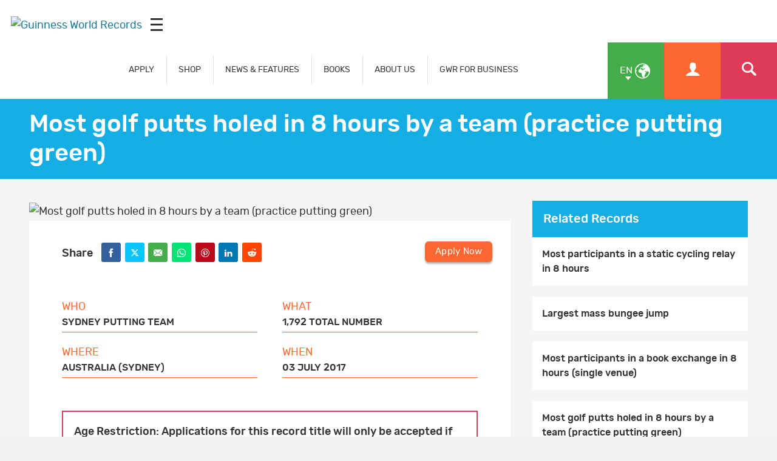

--- FILE ---
content_type: text/html; charset=UTF-8
request_url: https://www.guinnessworldrecords.com/world-records/414151-most-golf-putts-holed-in-8-hours-by-a-team-practice-putting-green
body_size: 5475
content:
<!-- DO NOT MODIFY CODE ABOVE THIS LINE --><!doctype html>
<html class="en
" lang="en
" dir="ltr
">
	<head>
		<meta charset="utf-8"/>
		<meta name="viewport" content="width=device-width, initial-scale=1.0"/>		
		<!-- Site verifications -->
		<meta name="google-site-verification" content="irk8FeuX7Hz2VF1569MgnT2dXB6ybt1q1QfotE7fy1s"/>
		<meta name="msvalidate.01" content="7ABA65E49503A108DB7C73CE70981E65"/>
		<meta name="baidu-site-verification" content="EwxLBnxvsv"/>
		<meta name="baidu-site-verification" content="YXrbQK1b11"/>
		<meta property="fb:moderator" content="653485901"/>
		<meta property="fb:app_id" content="236154369733027"/>
		<meta property="fb:pages" content="6732359031"/>
    <meta name="twitter:card" content="summary_large_image"/>
		<meta name="twitter:site" content="@gwr"/>
    <meta name="robots" content="max-image-preview:large"/>
		
		<!-- Icons -->
    <link rel="icon" href="/images/favicon.ico?v=3"/>
		<link rel="shortcut icon" href="/images/favicon.ico?v=3"/>
		<link rel="apple-touch-icon" href="/images/apple-touch-icon-precomposed.png?v=3"/>
		
		<link rel="stylesheet" href="/css/main.min.css" media="all"/>
    
   <title>Most golf putts holed in 8 hours by a team (practice putting green) | Guinness World Records</title>

<meta property="og:title" content="Most golf putts holed in 8 hours by a team (practice putting green)"/>

<meta property="og:url" content="https://www.guinnessworldrecords.com/world-records/414151-most-golf-putts-holed-in-8-hours-by-a-team-practice-putting-green.html"/>

<meta property="og:site_name" content="Guinness World Records"/>


<meta name="title" content="Most golf putts holed in 8 hours by a team (practice putting green)"/>
<meta name="description" content="This record is for the most golf putts in 8 hours on a practice putting green. This record is for a team of unlimited size. This record is measured by the number of successful putts within the time frame. For the purpose of this record a golf putt is the action of striking a ball once with a putter so the ball travels into the hole."/>
<meta name="keywords" content="Mass participation,8 hours,Golf"/>
<meta name="robots" content=""/>

  
		
	</head>
	
	
	<body class="en
" dir="ltr
">
    
     <div id="header-mpu"></div><header class="header " id="header"><div class="logo">  <a href="/">    <img src="/images/og_image.jpg" alt="Guinness World Records"/>  </a>  <div class="icon mobileicon mobileicon_desktop">    <div id="hamburger-menu-desktop">      <span class="line"></span>      <span class="line"></span>      <span class="line"></span>    </div>    <div id="hamburger-menu-text">      Menu    </div>  </div></div>  <div class="menu">    <nav class="">    <ul class="main-nav" id="main-nav">      <li class="blue">  <div>    <a href="/records/index.html" class="mob-menu-link uppercase" aria-label="APPLY" target="_self">      APPLY    </a>  </div></li><li class="blue">  <div>    <a href="https://gwrstore.com/" class="mob-menu-link uppercase" aria-label="SHOP" target="_blank">      SHOP    </a>  </div></li><li class="blue">  <div>    <a href="/news/index.html" class="mob-menu-link uppercase" aria-label="NEWS & FEATURES" target="_self">      NEWS & FEATURES    </a>  </div></li><li class="blue">  <div>    <a href="/products/books/index.html" class="mob-menu-link uppercase" aria-label="BOOKS" target="_self">      BOOKS    </a>  </div></li><li class="blue">  <div>    <a href="/about-us/index.html" class="mob-menu-link uppercase" aria-label="ABOUT US" target="_self">      ABOUT US    </a>  </div></li><li class="blue">  <div>    <a href="/business-marketing-solutions/index.html" class="mob-menu-link uppercase" aria-label="GWR FOR BUSINESS" target="_self">      GWR FOR BUSINESS    </a>  </div></li>    </ul>  </nav>  <div class="nav-links">      <a href="https://kids.guinnessworldrecords.com" class="main-nav-kids-url-li">         <img src="https://www.guinnessworldrecords.com/images/css/gwr_kids_link.jpg" alt="https://kids.guinnessworldrecords.com"/>      </a>    <a href="#" id="globe" class="green-background" title="Select Language">      <span class="two-letter-iso-code">en</span>      <i class="icon icon-earth2"></i>      <i class="icon icon-arrow-down"></i>    </a>    <a href="/account/" class="useraccount2 orange-background" title="Account">      <i class="icon icon-user"></i>    </a>    <a href="/search?term=%2A" id="search" class="red-background" title="Search">      <i class="icon icon-search"></i>    </a>    <a href="#" id="otherlinks" class="otherlinks" title="More">      <i class="icon icon-plus"></i>    </a>    <div class="icon mobileicon">      <div id="hamburger-menu">        <span class="line"></span>        <span class="line"></span>        <span class="line"></span>      </div>    </div>  </div><div id="countries" class="green-background">  <ul class="no-margin">    <li>      <a href="https://www.guinnessworldrecords.com">        <span class="names">English</span>      </a>    </li><li>      <a href="https://www.guinnessworldrecords.de">        <span class="names">Deutsch</span>      </a>    </li><li>      <a href="https://www.guinnessworldrecords.ae">        <span class="names">عربي</span>      </a>    </li><li>      <a href="https://www.guinnessworldrecords.com.br">        <span class="names">Português</span>      </a>    </li><li>      <a href="https://www.guinnessworldrecords.es">        <span class="names">Español</span>      </a>    </li><li>      <a href="https://www.guinnessworldrecords.jp">        <span class="names">日本語</span>      </a>    </li><li>      <a href="https://www.guinnessworldrecords.cn">        <span class="names">中文</span>      </a>    </li><li>      <a href="https://www.guinnessworldrecords.id">        <span class="names">Bahasa Indonesia</span>      </a>    </li><li>      <a href="https://www.guinnessworldrecords.pl">        <span class="names">Polski</span>      </a>    </li>  </ul></div><div id="useractions" class="orange-background">  <ul class="no-margin">    <li>      <a href="/account/dashboard">        <i class="icon icon-cogs"></i>        My Account      </a>    </li>    <li>      <a href="/account/logout">        <i class="icon icon-exit"></i>        Sign Out      </a>    </li>  </ul></div><div class="main_nav_wrapper">  <div class="logo_search">    <div class="logo_main">      <div class="logo">        <a href="/">          <img src="https://www.guinnessworldrecords.com/images/logo.png" alt="Guinness World Records"/>        </a>      </div>    </div>    <div class="nav_search">      <input class="search_input" type="text" id="userInput" placeholder="Search..."/>      <input class="btn search_input_cta" type="submit" onclick="searchFrom404()" value="Submit"/>    </div>    <div class="main_nav_close">      <span class="icon-close"></span>    </div>  </div>  <div class="container">    <nav class="main_nav_items">      <div class="main_nav_column">          <div class="container">            <h3><a href="/records/index.html" aria-label="APPLY" target="_self">APPLY</a><span></span></h3>            <a href="/records/apply-to-set-or-break-a-record/index.html" aria-label="How to set or break a GWR record title" target="_self">How to set or break a GWR record title</a><a href="/records/what-makes-a-guinness-world-records-record-title/index.html" aria-label="What makes a GWR title?" target="_self">What makes a GWR title?</a><a href="https://www.guinnessworldrecords.com/search?term=%2A" aria-label="Find a record" target="_self">Find a record</a><a href="/records/faqs/index.html" aria-label="Records FAQs" target="_self">Records FAQs</a>          </div>        </div><div class="main_nav_column">          <div class="container">            <h3><a href="https://gwrstore.com/" aria-label="SHOP" target="_blank">SHOP</a><span></span></h3>            <a href="https://gwrstore.com/collections/certificates-medals" aria-label="Certificates" target="_blank">Certificates</a><a href="https://gwrstore.com/collections/guinness-world-records-books" aria-label="Books" target="_blank">Books</a><a href="https://gwrstore.com/" aria-label="Merchandise" target="_blank">Merchandise</a><a href="https://gwrstore.com/pages/record-holder-zone" aria-label="Record Holder Zone" target="_blank">Record Holder Zone</a>          </div>        </div><div class="main_nav_column">          <div class="container">            <h3><a href="/news/index.html" aria-label="NEWS & FEATURES" target="_self">NEWS & FEATURES</a><span></span></h3>            <a href="/news/index.html" aria-label="Latest news " target="_self">Latest news </a><a href="/news/video/index.html" aria-label="Latest videos " target="_self">Latest videos </a><a href="/records/showcase/index.html" aria-label="Records showcase" target="_self">Records showcase</a><a href="/records/icons/index.html" aria-label="Meet our icons" target="_self">Meet our icons</a>          </div>        </div><div class="main_nav_column">          <div class="container">            <h3><a href="/products/books/index.html" aria-label="BOOKS" target="_self">BOOKS</a><span></span></h3>            <a href="/products/books/index.html" aria-label="Latest books" target="_self">Latest books</a><a href="/products/books/buy-now/index.html" aria-label="Where to buy" target="_self">Where to buy</a><a href="/products/books/book-production/index.html" aria-label="Making of the book" target="_self">Making of the book</a><a href="/products/books/history-of-the-book/book-cover-archive.html" aria-label="Book archive" target="_self">Book archive</a>          </div>        </div><div class="main_nav_column">          <div class="container">            <h3><a href="/business-marketing-solutions/index.html" aria-label="GWR FOR BUSINESS" target="_self">GWR FOR BUSINESS</a><span></span></h3>            <a href="/business-marketing-solutions/record-event-formats/index.html" aria-label="Records for business" target="_self">Records for business</a><a href="/gwrstudios/index.html" aria-label="TV & Content Licensing" target="_blank">TV & Content Licensing</a><a href="/business-marketing-solutions/entertainment-programmes/index.html" aria-label="Live Entertainment" target="_self">Live Entertainment</a><a href="/business-marketing-solutions/brand-case-studies/index.html" aria-label="Case Studies" target="_self">Case Studies</a><a href="https://business.guinnessworldrecords.com/contact-us" aria-label="Contact us" target="_self">Contact us</a>          </div>        </div><div class="main_nav_column">          <div class="container">            <h3><a href="https://kids.guinnessworldrecords.com/" aria-label="FUN FOR KIDS" target="_blank">FUN FOR KIDS</a><span></span></h3>            <a href="https://kids.guinnessworldrecords.com/records/set-a-record/" aria-label="Records" target="_blank">Records</a><a href="https://kids.guinnessworldrecords.com/videos/" aria-label="Videos" target="_blank">Videos</a><a href="https://kids.guinnessworldrecords.com/games-and-stuff/" aria-label="Games" target="_blank">Games</a><a href="https://kids.guinnessworldrecords.com/Quizzes/" aria-label="Quizzes" target="_blank">Quizzes</a><a href="https://kids.guinnessworldrecords.com/stories/" aria-label="Stories" target="_blank">Stories</a>          </div>        </div><div class="main_nav_column">          <div class="container">            <h3><a href="/about-us/index.html" aria-label="ABOUT US" target="_self">ABOUT US</a><span></span></h3>            <a href="/about-us/our-story/index.html" aria-label="Get to know us" target="_self">Get to know us</a><a href="/about-us/life-at-gwr/index.html" aria-label="Life at GWR" target="_self">Life at GWR</a><a href="/about-us/life-at-gwr/careers.html" aria-label="Careers" target="_self">Careers</a><a href="/about-us/our-policies/index.html" aria-label="Our policies" target="_self">Our policies</a>          </div>        </div><!--      <div class="main_nav_image_nav">        <div class="main_nav_image_nav_column">            <div class="container">              <a href="/news/index.html">                <h3>Latest News</h3>                <img class="lazy" src="/_site-config/images/latest-news-menu-image.jpg" alt="Smallest man with certificate" data-srcd="/_site-config/images/latest-news-menu-image.jpg" data-srct="/_site-config/images/latest-news-menu-image.jpg" data-srcm="/_site-config/images/latest-news-menu-image.jpg" />              </a>            </div>          </div><div class="main_nav_image_nav_column">            <div class="container">              <a href="/records/apply-to-set-or-break-a-record/index.html">                <h3>Apply Now</h3>                <img class="lazy" src="/_site-config/images/apply-now-menu-image.jpg" alt="Man lifting weights on unicycle" data-srcd="/_site-config/images/apply-now-menu-image.jpg" data-srct="/_site-config/images/apply-now-menu-image.jpg" data-srcm="/_site-config/images/apply-now-menu-image.jpg" />              </a>            </div>          </div><div class="main_nav_image_nav_column">            <div class="container">              <a href="/business-marketing-solutions/index.html">                <h3>Business Solutions</h3>                <img class="lazy" src="/_site-config/images/buisness-solutions-menu-image.jpg" alt="Bride in brides dress" data-srcd="/_site-config/images/buisness-solutions-menu-image.jpg" data-srct="/_site-config/images/buisness-solutions-menu-image.jpg" data-srcm="/_site-config/images/buisness-solutions-menu-image.jpg" />              </a>            </div>          </div><div class="main_nav_image_nav_column">            <div class="container">              <a href="https://kids.guinnessworldrecords.com/">                <h3>GWR Kids</h3>                <img class="lazy" src="/_site-config/images/gwr-kids-menu-image.jpg" alt="Kid playing with plastic bricks" data-srcd="/_site-config/images/gwr-kids-menu-image.jpg" data-srct="/_site-config/images/gwr-kids-menu-image.jpg" data-srcm="/_site-config/images/gwr-kids-menu-image.jpg" />              </a>            </div>          </div>      </div>-->      <div class="main_nav_social">        <div class="container">          <aside class="page-controls-share">
  <ul class="menu-social menu-share">
    
        <li id="fb_link">
      <a href="http://www.facebook.com/GuinnessWorldRecords" rel="nofollow" target="_blank" class="social-facebook">
        <i class="icon icon-facebook" title="Facebook"></i>
        <strong>Facebook</strong>
      </a>
    </li>
        
        <li id="tw_link">
      <a href="https://twitter.com/GWR" rel="nofollow" target="_blank" class="social-twitter">
        <i class="icon icon-x" title="Twitter"></i>
        <strong>Twitter</strong>
      </a>      
    </li>
        
        <li id="li_link">
      <a href="https://www.linkedin.com/company/guinness-world-records" rel="nofollow" target="_blank" id="sLinkedin" class="social-linkedin">
        <i class="icon icon-linkedin" title="LinkedIn"></i>
        <strong>LinkedIn</strong>
      </a>      
    </li>
        
        <li id="pn_link">
      <a href="https://www.pinterest.com/GWRecords/" rel="nofollow" target="_blank" class="social-pinterest">
        <i class="icon icon-pinterest" title="Pinterest"></i>
        <strong>Pinterest</strong>
      </a>
    </li>
        
        <li id="yt_link">
      <a href="http://www.youtube.com/user/GuinnessWorldRecords" rel="nofollow" target="_blank" class="social-youtube">
        <i class="icon icon-youtube" title="YouTube"></i>
        <strong>YouTube</strong>
      </a>
    </li>
        
        <li id="insta_link">
      <a href="https://instagram.com/guinnessworldrecords/" rel="nofollow" target="_blank" class="social-instagram">
        <i class="icon icon-instagram" title="Instagram"></i>
        <strong>Instagram</strong>
      </a>
    </li>
        
        
        <li id="tik_link">
       <a href="https://www.tiktok.com/@guinnessworldrecords" rel="nofollow" target="_blank" class="social-tiktok">
        <i class="icon icon-tiktok" title="Tiktok"></i>
        <strong>Tiktok</strong>
      </a>
    </li>
        
        
        
        
  </ul>
</aside>        </div>      </div>    </nav>  </div></div></header>

    
<main id="main" class="main">
	<main id="main" class="main news-article-wrap record-article-wrap">
			<article>
				
				<header class="page-title">
					<div class="container">
						<h1>Most golf putts holed in 8 hours by a team (practice putting green)</h1>
					</div>
				</header>
				
				<div class="news-body-wrap record-body-wrap">
					<div class="container">
						<div class="inline-block-wrap">
							<div class="news-body">
								<figure class="header-image">
									                  	<img src="/images/css/gwr-ph.jpg" data-srcd="/images/record.jpg" data-srct="/images/record_t.jpg" data-srcm="/images/record_m.jpg" alt="Most golf putts holed in 8 hours by a team (practice putting green)" class="lazy"/>
                                    
								</figure>
								<div class="page-controls-share-record">
									<aside class="page-controls-share">
  <p><strong>Share</strong></p>
  <ul class="menu-social menu-share">
        <li id="fb_link">
      <button id="sFacebook" class="social-facebook sFacebook">
        <i class="icon icon-facebook" title="Facebook"></i>
        <strong>Facebook</strong>
      </button>
    </li>
        
        <li id="tw_link">
      <button id="sTwitter" class="social-twitter sTwitter">
        <i class="icon icon icon-x" title="Twitter"></i>
        <strong>Twitter</strong>
      </button>      
    </li>
        
        <li id="em_link">
      <button id="sEmail" class="social-email sEmail">
        <i class="icon icon-email" title="Email"></i>
        <strong>Email</strong>
      </button>
    </li>
        
        <li id="wa_link">
      <button id="sWhatsapp" class="social-whatsapp sWhatsapp">
        <i class="icon icon-whatsapp" title="WhatsApp"></i>
        <strong>Whatsapp</strong>
      </button>
    </li>
        
        <li id="pn_link">
      <button id="sPinterest" class="social-pinterest sPinterest">
        <i class="icon icon-pinterest" title="Pinterest"></i>
        <strong>Pinterest</strong>
      </button>
    </li>
        
        <li id="li_link">
      <button id="sLinkedin" class="social-linkedin sLinkedin">
        <i class="icon icon-linkedin" title="LinkedIn"></i>
        <strong>LinkedIn</strong>
      </button>      
    </li>
        
        <li id="red_link">
      <button id="sReddit" class="social-reddit-alien sReddit">
        <i class="icon icon-reddit-alien" title="Reddit"></i>
        <strong>Reddit</strong>
      </button>
    </li>
        
        
        
        
  </ul>
  
  <a href="https://business.guinnessworldrecords.com/contact-us?source=Website-EN-B2B%20Form" class="btn orange apply-now case-study-acc-manager">
    Contact an Account Manager  </a>
</aside>                  
                                    	<a href="/account/application/begin/15-414151" class="btn orange apply-now">
                      Apply Now                    </a>
                                  </div>
                
								<div class="news-body-copy">
                                    
                                          
									<div class="record-details-wrap">
										<section class="record-details">
												<dl>
                          
                                                    <div class="equal-one">
														<dt>Who</dt>
														<dd>Sydney Putting Team</dd>
													</div>
                          													
													                          <div class="equal-one">
														<dt>What</dt>
														<dd>
															1,792 total number														</dd>
													</div>
                          													
                                                    <div class="equal-one">
														<dt>Where</dt>
														<dd>
															Australia (Sydney)														</dd>
													</div>
                                                    
                                                    <div class="equal-one">
														<dt>When</dt>
														<dd>
															03 July 2017														</dd>
													</div>
                          													
												</dl>
										</section>
									</div>
									
									<div class="body-copy">
                    
                                          <div id="age-notice">
                        <span>Age Restriction: Applications for this record title will only be accepted if the applicant is 16 years of age or over.</span>
                      </div>
                                        
                                          <div id="record-text-content" dir="ltr">
                        <p>The most golf putts holed in 8 hours by a team on a practice putting green is 1,792 and was achieved by 9 members of the Sydney Putting Team (Australia) in Sydney, Australia, on 3 July 2017. </p>
<p>Adam Buckley, James Van Leerdam, Mark West, Mitch Ryan, Peter Gillespie, Richard Gee, Robert D'Souza, Scott Curran and Scott Stoddart achieved this record by putting 1,792 holes in 8 hours. </p>                      </div>
                    										
                    <div id="web-usage-content" dir="ltr">
                                          </div>
                    
                    									</div>
									
									<aside class="note note-record">
                    <p>Records change on a daily basis and are not immediately published online. For a full list of record titles, please use our Record Application Search. (You will need to register / login for access)</p><p>Comments below may relate to previous holders of this record.</p>										
									</aside>
									
								</div>
                
								<div class="comments comments-facebook"> 
                <!--<div class="comments">-->
                  <div class="fb-comments" data-href="https://www.guinnessworldrecords.com/world-records/414151-most-golf-putts-holed-in-8-hours-by-a-team-practice-putting-green.html" data-width="100%" data-numposts="10" data-colorscheme="light"></div>
                </div>
							</div>
							<aside class="news-sidebar">
                                <div id="r-rti-r" class="hidden hide">
                  15-414151                                  </div>
                <div id="r-article-r" class="hidden hide">
                                  </div>
                <section id="linkedArticles" class="article-list article-list-related hide">
                  <header class="article-list-header">
                    <h3>Related Articles</h3>
                  </header>
                </section>
                <section id="linkedRecords" class="article-list article-list-related hide">
                  <header class="article-list-header">
                    <h3>Related Records</h3>
                  </header>
                </section>
                                <div id="aside-mpu"></div>
              </aside>
						</div>
					</div>
				</div>
				
				
				<!-- structured Data -->
				<script type="application/ld+json">
					{
						"@context" : "http://schema.org",
						"@type" : "ClaimReview",
						"author" : 
						{
						  "@type" : "Organization",
						  "name" : "Guinness World Records",
						  "url" : "https://www.guinnessworldrecords.com/"
						},
						"claimReviewed" : "Most golf putts holed in 8 hours by a team (practice putting green)",
						"datePublished" : "23 Jun 2021",
						"itemReviewed" : 
						{
						  "@type" : "Claim",
						  "appearance" : 
						  [
							{
							  "@type" : "CreativeWork",
							  "url" : "https://www.guinnessworldrecords.com/world-records/414151-most-golf-putts-holed-in-8-hours-by-a-team-practice-putting-green.html"
							}
						  ],
						  "author" : 
						  {
							"@type" : "Person",
							"name" : ""
						  },
						  "datePublished" : "23 Jun 2021"
						},
						"reviewRating" : 
						{
						  "@type" : "Rating",
						  "alternateName" : "True"
						},
						"url" : "https://www.guinnessworldrecords.com/world-records/414151-most-golf-putts-holed-in-8-hours-by-a-team-practice-putting-green.html"
					  }
				</script>
			</article>
</main><div id="fb-root"></div>
<script async defer crossorigin="anonymous" src="https://connect.facebook.net/en_GB/sdk.js#xfbml=1&version=v17.0&appId=1915080542048084&autoLogAppEvents=1" nonce="ranNHuWA"></script></main>
    
     <footer class="footer" id="footer">  <div class="footer-strapline">    <div class="container">      <p>        <img src="https://www.guinnessworldrecords.com/images/footer-strapline.png" width="746" height="47" alt="Officially Amazing - Guinness World Records "/>      </p>    </div>  </div>  <div class="container">    <section class="footer-section">        <h5>USING THIS SITE</h5>        <ul class="menu-footer">          <li>
              <a href="/using-this-website/terms-and-conditions/index.html" aria-label="Terms & Conditions" target="_self">Terms & Conditions</a>
            </li><li>
              <a href="/using-this-website/cookie-policy.html" aria-label="Cookie Policy" target="_self">Cookie Policy</a>
            </li><li>
              <a href="/using-this-website/privacy-policy.html" aria-label="Privacy Policy" target="_self">Privacy Policy</a>
            </li>        </ul>      </section><section class="footer-section">        <h5>CONTACT US</h5>        <ul class="menu-footer">          <li>
              <a href="/contact/index.html" aria-label="Get in touch" target="_self">Get in touch</a>
            </li><li>
              <a href="https://business.guinnessworldrecords.com/contact-us?source=Website-EN-B2B-Form-Nav" aria-label="GWR for Business: Contact an Account Manager" target="_self">GWR for Business: Contact an Account Manager</a>
            </li><li>
              <a href="https://www.guinnessworldrecords.com/direct-sales.html" aria-label="Advertise with us" target="_blank">Advertise with us</a>
            </li><li>
              <a href="/news/press/index.html" aria-label="Press Centre" target="_self">Press Centre</a>
            </li>        </ul>      </section>  </div><section class="footer-section-social footer-section-social-v2">        <aside class="page-controls-share">
  <ul class="menu-social menu-share">
    
        <li id="fb_link">
      <a href="http://www.facebook.com/GuinnessWorldRecords" rel="nofollow" target="_blank" class="social-facebook">
        <i class="icon icon-facebook" title="Facebook"></i>
        <strong>Facebook</strong>
      </a>
    </li>
        
        <li id="tw_link">
      <a href="https://twitter.com/GWR" rel="nofollow" target="_blank" class="social-twitter">
        <i class="icon icon-x" title="Twitter"></i>
        <strong>Twitter</strong>
      </a>      
    </li>
        
        <li id="li_link">
      <a href="https://www.linkedin.com/company/guinness-world-records" rel="nofollow" target="_blank" id="sLinkedin" class="social-linkedin">
        <i class="icon icon-linkedin" title="LinkedIn"></i>
        <strong>LinkedIn</strong>
      </a>      
    </li>
        
        <li id="pn_link">
      <a href="https://www.pinterest.com/GWRecords/" rel="nofollow" target="_blank" class="social-pinterest">
        <i class="icon icon-pinterest" title="Pinterest"></i>
        <strong>Pinterest</strong>
      </a>
    </li>
        
        <li id="yt_link">
      <a href="http://www.youtube.com/user/GuinnessWorldRecords" rel="nofollow" target="_blank" class="social-youtube">
        <i class="icon icon-youtube" title="YouTube"></i>
        <strong>YouTube</strong>
      </a>
    </li>
        
        <li id="insta_link">
      <a href="https://instagram.com/guinnessworldrecords/" rel="nofollow" target="_blank" class="social-instagram">
        <i class="icon icon-instagram" title="Instagram"></i>
        <strong>Instagram</strong>
      </a>
    </li>
        
        
        <li id="tik_link">
       <a href="https://www.tiktok.com/@guinnessworldrecords" rel="nofollow" target="_blank" class="social-tiktok">
        <i class="icon icon-tiktok" title="Tiktok"></i>
        <strong>Tiktok</strong>
      </a>
    </li>
        
        
        
        
  </ul>
</aside>      </section>  <div class="footer-languages">    <ul>      <li class="footer-lang-list">      <a href="https://www.guinnessworldrecords.com">        <span class="names">English</span>      </a>    </li><li class="footer-lang-list">      <a href="https://www.guinnessworldrecords.de">        <span class="names">Deutsch</span>      </a>    </li><li class="footer-lang-list">      <a href="https://www.guinnessworldrecords.ae">        <span class="names">عربي</span>      </a>    </li><li class="footer-lang-list">      <a href="https://www.guinnessworldrecords.com.br">        <span class="names">Português</span>      </a>    </li><li class="footer-lang-list">      <a href="https://www.guinnessworldrecords.es">        <span class="names">Español</span>      </a>    </li><li class="footer-lang-list">      <a href="https://www.guinnessworldrecords.jp">        <span class="names">日本語</span>      </a>    </li><li class="footer-lang-list">      <a href="https://www.guinnessworldrecords.cn">        <span class="names">中文</span>      </a>    </li><li class="footer-lang-list">      <a href="https://www.guinnessworldrecords.id">        <span class="names">Bahasa Indonesia</span>      </a>    </li><li class="footer-lang-list">      <a href="https://www.guinnessworldrecords.pl">        <span class="names">Polski</span>      </a>    </li>    </ul>  </div>  <div class="footer-info">    <div class="container">      <small class="footer-copyright">© Guinness World Records Limited [date-year]. All rights reserved.</small>      <p class="footer-address">Registered in England No: 541295</p>      <p class="footer-address">Registered Office: Ground Floor, The Rookery, 2 Dyott Street, London, WC1A 1DE, United Kingdom</p>    </div>  </div></footer><noscript><iframe src="https://www.googletagmanager.com/ns.html?id=GTM-WW669Hheight=0" width="0" style="display:none;visibility:hidden"></iframe></noscript><!-- End Google Tag Manager (noscript) -->

    
		<script src="/js/jquery.js"></script>
		<script src="/js/scripts.min.js"></script>
    
    <script src="/scripts.js"></script>
                
	</body>
	
	
</html>